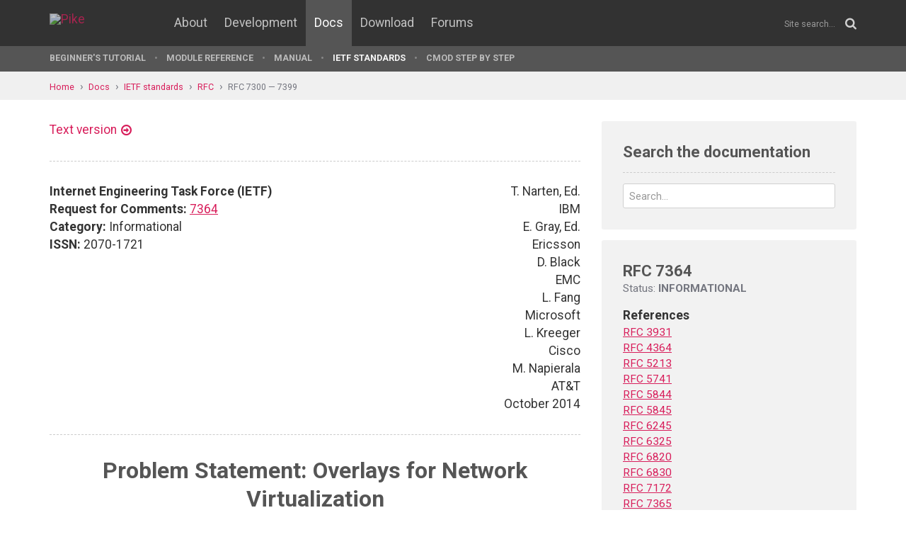

--- FILE ---
content_type: text/html; charset=UTF-8
request_url: https://pike.lysator.liu.se/docs/ietf/rfc/73/rfc7364.xml
body_size: 20948
content:
<!doctype html><html lang="en"><head><link href="//www.google-analytics.com" rel="dns-prefetch"><link href="//fonts.googleapis.com" rel="dns-prefetch"><link href="//ajax.googleapis.com" rel="dns-prefetch"><link href="/assets/img/favicon.png?v=2" rel="shortcut icon"><link href="https://fonts.googleapis.com/css?family=Roboto:400,400italic,700,700italic" rel="stylesheet"><meta charset="utf-8"><style>.page-content{background:#fff;min-height:60vh;position:relative;}</style><link href="/(cache-forever,mtime=1512655534)/assets/css/style.css" rel="stylesheet"><meta content="width=device-width, initial-scale=1.0, maximum-scale=1.5, user-scalable=yes" name="viewport"><meta content="IE=edge" http-equiv="X-UA-Compatible"><meta content="" name="keywords"><meta content="Generated document" name="description"><title>RFC 7364: Problem Statement: Overlays for Network Virtualization - Pike Programming Language</title><!--[if lt IE 9]><script src="/assets/js/polyfills/html5shiv.min.js"></script><![endif]--><meta content="Problem Statement: Overlays for Network Virtualization" property="og:title"><meta content="https://pike-www.lysator.liu.se/docs/ietf/rfc/73/rfc7364.xml" property="og:url"><meta content="website" property="og:type"></head><!--[if lte IE 9]><body class="oldie"><![endif]--><!--[if !IE]><!--><body><!--<![endif]--><div class="head-msg" id="head-msg"></div><!-- robots:noindex --><header id="site-header"><nav><div class="site-wrap site-padding"><div class="site-logo"><a href="/"><img alt="Pike" src="/assets/img/pike-logo.svg"></a></div><div id="burger"><button><span class="bar"></span><span class="bar"></span><span class="bar"></span><span class="bar"></span></button></div><ul class="topmenu" id="topmenu"><li class=""><a href="/">Home</a></li><li  class="normal"><a href="/about/">About</a></li><li  class="normal"><a href="/development/">Development</a></li><li  class="is-current-page"><a href="/docs/">Docs</a></li><li  class="normal"><a href="/download/">Download</a></li><li  class="normal"><a href="/forums/">Forums</a></li></ul><div id="site-search"><form action="/search.xml" method="get"><input name="__state" type="hidden" value="627002ca2b001c282a1c996a09b0a23e$seJzblp1qoAEABvYB3w==" />
<input name="_roxen_wizard_id" type="hidden" value="3a623dd8" />
<input autocomplete="off" name="q" placeholder="Site search..." type="search"><i class="fa fa-search"></i></form></div></div><div class="submenu-wrapper"><div id="submenu-scroll-overflow-left"></div><div id="submenu-scroll-overflow-right"></div><div class="site-wrap site-padding-sides"><ul class="submenu"><li  class="normal"><a href="/docs/tut" target="_self">Beginner's Tutorial</a></li><li  class="normal"><a href="/generated/manual/modref/" target="_self">Module reference</a></li><li  class="normal"><a href="/docs/man" target="_self">Manual</a></li><li  class="is-current-page"><a href="/docs/ietf/">IETF standards</a></li><li  class="normal"><a href="/docs/cmod-step-by-step/">CMOD step by step</a></li></ul></div></div></nav></header><!-- /robots:noindex --><script src="/(cache-forever,mtime=1476306733)/assets/js/start.min.js"></script><div class="page-content"><!-- robots:noindex --><div class="breadcrumbs"><div class="site-wrap"><a  href="/">Home</a><a  href="/docs/">Docs</a><a  href="/docs/ietf/">IETF standards</a><a  href="/docs/ietf/rfc/">RFC</a><a  href="/docs/ietf/rfc/73/">RFC 7300 — 7399</a></div></div><div id="side-menu-top-container"></div><!-- /robots:noindex --><div class="section"><div class="site-wrap site-padding no-padding-top"><div class="row"><div class="col-sm-8"><main><section class="section hard--top"><div class="component no-margin-bottom href-component variant-5"><a href="rfc7364.txt">Text version</a></div><div class="divider dotted"><hr></div><div class="row"><div class="col-md-6"><strong>Internet Engineering Task Force (IETF)</strong><br>
<strong>Request for Comments:</strong> <a href="/docs/ietf/rfc/73/rfc7364.xml">7364</a><br>
<strong>Category:</strong> Informational<br>
<strong>ISSN:</strong> 2070-1721<br>
</div><div class="col-md-6 align-right">T. Narten, Ed.<br>
IBM<br>
E. Gray, Ed.<br>
Ericsson<br>
D. Black<br>
EMC<br>
L. Fang<br>
Microsoft<br>
L. Kreeger<br>
Cisco<br>
M. Napierala<br>
AT&amp;T<br>
October 2014<br>
</div></div><div class="divider dotted"><hr></div><div class="rfc">


<h1 style="text-align:center; float:center;">Problem Statement: Overlays for Network Virtualization</h1>


<h2>Abstract</h2>

<dl><dd>
<p>
This document describes issues associated with providing multi-
tenancy in large data center networks and how these issues may be
addressed using an overlay-based network virtualization approach.  A
key multi-tenancy requirement is traffic isolation so that one
tenant's traffic is not visible to any other tenant.  Another
requirement is address space isolation so that different tenants can
use the same address space within different virtual networks.
Traffic and address space isolation is achieved by assigning one or
more virtual networks to each tenant, where traffic within a virtual
network can only cross into another virtual network in a controlled
fashion (e.g., via a configured router and/or a security gateway).
Additional functionality is required to provision virtual networks,
associating a virtual machine's network interface(s) with the
appropriate virtual network and maintaining that association as the
virtual machine is activated, migrated, and/or deactivated.  Use of
an overlay-based approach enables scalable deployment on large
network infrastructures.
</p>

</dd></dl>

<h2>Status of This Memo</h2>

<dl><dd>
<p>
This document is not an Internet Standards Track specification; it is
published for informational purposes.
</p>

<p>
This document is a product of the Internet Engineering Task Force
(IETF).  It represents the consensus of the IETF community.  It has
received public review and has been approved for publication by the
Internet Engineering Steering Group (IESG).  Not all documents
approved by the IESG are a candidate for any level of Internet
Standard; see Section 2 of <a href="/docs/ietf/rfc/57/rfc5741.xml">RFC 5741</a>.
</p>

<p>
Information about the current status of this document, any errata,
and how to provide feedback on it may be obtained at
http://www.rfc-editor.org/info/<a href="/docs/ietf/rfc/73/rfc7364.xml">rfc7364</a>.
</p>

</dd></dl>

<h2>Copyright Notice</h2>

<dl><dd>
<p>
Copyright © 2014 IETF Trust and the persons identified as the
document authors.  All rights reserved.
</p>

<p>
This document is subject to BCP 78 and the IETF Trust's Legal
Provisions Relating to IETF Documents
(http://trustee.ietf.org/license-info) in effect on the date of
publication of this document.  Please review these documents
carefully, as they describe your rights and restrictions with respect
to this document.  Code Components extracted from this document must
include Simplified BSD License text as described in Section 4.e of
the Trust Legal Provisions and are provided without warranty as
described in the Simplified BSD License.
</p>

</dd></dl>

<h3>Table of Contents</h3>

<dl><dd>
<pre>   1. Introduction ....................................................4
   2. Terminology .....................................................6
   3. Problem Areas ...................................................6
      3.1. Need for Dynamic Provisioning ..............................6
      3.2. Virtual Machine Mobility Limitations .......................7
      3.3. Inadequate Forwarding Table Sizes ..........................7
      3.4. Need to Decouple Logical and Physical Configuration ........7
      3.5. Need for Address Separation between Virtual Networks .......8
      3.6. Need for Address Separation between Virtual Networks and ...8
      3.7. Optimal Forwarding .........................................9
   4. Using Network Overlays to Provide Virtual Networks .............10
      4.1. Overview of Network Overlays ..............................10
      4.2. Communication between Virtual and Non-virtualized
           Networks ..................................................12
      4.3. Communication between Virtual Networks ....................12
      4.4. Overlay Design Characteristics ............................13
      4.5. Control-Plane Overlay Networking Work Areas ...............14
      4.6. Data-Plane Work Areas .....................................15
   5. Related IETF and IEEE Work .....................................15
      5.1. BGP/MPLS IP VPNs ..........................................16
      5.2. BGP/MPLS Ethernet VPNs ....................................16
      5.3. 802.1 VLANs ...............................................17
      5.4. IEEE 802.1aq -- Shortest Path Bridging ....................17
      5.5. VDP .......................................................17
      5.6. ARMD ......................................................18
      5.7. TRILL .....................................................18
      5.8. L2VPNs ....................................................18
      5.9. Proxy Mobile IP ...........................................19
      5.10. LISP .....................................................19
   6. Summary ........................................................19
   7. Security Considerations ........................................19
   8. References .....................................................20
      8.1. Normative Reference .......................................20
      8.2. Informative References ....................................20
   Acknowledgments ...................................................22
   Contributors ......................................................22
   Authors' Addresses ................................................23
</pre>
</dd></dl>

<h2>1.  Introduction</h2>

<dl><dd>
<p>
Data centers are increasingly being consolidated and outsourced in an
effort to improve the deployment time of applications and reduce
operational costs.  This coincides with an increasing demand for
compute, storage, and network resources from applications.  In order
to scale compute, storage, and network resources, physical resources
are being abstracted from their logical representation, in what is
referred to as server, storage, and network virtualization.
Virtualization can be implemented in various layers of computer
systems or networks.
</p>

<p>
The demand for server virtualization is increasing in data centers.
With server virtualization, each physical server supports multiple
virtual machines (VMs), each running its own operating system,
middleware, and applications.  Virtualization is a key enabler of
workload agility, i.e., allowing any server to host any application
and providing the flexibility of adding, shrinking, or moving
services within the physical infrastructure.  Server virtualization
provides numerous benefits, including higher utilization, increased
security, reduced user downtime, reduced power usage, etc.
</p>

<p>
Multi-tenant data centers are taking advantage of the benefits of
server virtualization to provide a new kind of hosting, a virtual
hosted data center.  Multi-tenant data centers are ones where
individual tenants could belong to a different company (in the case
of a public provider) or a different department (in the case of an
internal company data center).  Each tenant has the expectation of a
level of security and privacy separating their resources from those
of other tenants.  For example, one tenant's traffic must never be
exposed to another tenant, except through carefully controlled
interfaces, such as a security gateway (e.g., a firewall).
</p>

<p>
To a tenant, virtual data centers are similar to their physical
counterparts, consisting of end stations attached to a network,
complete with services such as load balancers and firewalls.  But
unlike a physical data center, Tenant Systems connect to a virtual
network (VN).  To Tenant Systems, a virtual network looks like a
normal network (e.g., providing an Ethernet or L3 service), except
that the only end stations connected to the virtual network are those
belonging to a tenant's specific virtual network.
</p>

<p>
A tenant is the administrative entity on whose behalf one or more
specific virtual network instances and their associated services
(whether virtual or physical) are managed.  In a cloud environment, a
tenant would correspond to the customer that is using a particular
virtual network.  However, a tenant may also find it useful to create
multiple different virtual network instances.  Hence, there is a one-
to-many mapping between tenants and virtual network instances.  A
single tenant may operate multiple individual virtual network
instances, each associated with a different service.
</p>

<p>
How a virtual network is implemented does not generally matter to the
tenant; what matters is that the service provided (Layer 2 (L2) or
Layer 3 (L3)) has the right semantics, performance, etc.  It could be
implemented via a pure routed network, a pure bridged network, or a
combination of bridged and routed networks.  A key requirement is
that each individual virtual network instance be isolated from other
virtual network instances, with traffic crossing from one virtual
network to another only when allowed by policy.
</p>

<p>
For data center virtualization, two key issues must be addressed.
First, address space separation between tenants must be supported.
Second, it must be possible to place (and migrate) VMs anywhere in
the data center, without restricting VM addressing to match the
subnet boundaries of the underlying data center network.
</p>

<p>
This document outlines problems encountered in scaling the number of
isolated virtual networks in a data center.  Furthermore, the
document presents issues associated with managing those virtual
networks in relation to operations, such as virtual network creation/
deletion and end-node membership change.  Finally, this document
makes the case that an overlay-based approach has a number of
advantages over traditional, non-overlay approaches.  The purpose of
this document is to identify the set of issues that any solution has
to address in building multi-tenant data centers.  With this
approach, the goal is to allow the construction of standardized,
interoperable implementations to allow the construction of multi-
tenant data centers.
</p>

<p>
This document is the problem statement for the "Network
Virtualization over Layer 3" (NVO3) Working Group.  NVO3 is focused
on the construction of overlay networks that operate over an IP (L3)
underlay transport network.  NVO3 expects to provide both L2 service
and IP service to Tenant Systems (though perhaps as two different
solutions).  Some deployments require an L2 service, others an L3
service, and some may require both.
</p>

<p>
Section 2 gives terminology.  Section 3 describes the problem space
details.  Section 4 describes overlay networks in more detail.
Section 5 reviews related and further work, and Section 6 closes with
a summary.
</p>

</dd></dl>

<h2>2.  Terminology</h2>

<dl><dd>
<p>
This document uses the same terminology as [<a href="/docs/ietf/rfc/73/rfc7365.xml">RFC7365</a>].  In addition,
this document use the following terms.
</p>

<pre>   Overlay Network:  A virtual network in which the separation of
   
      tenants is hidden from the underlying physical infrastructure.
      That is, the underlying transport network does not need to know
      about tenancy separation to correctly forward traffic.  IEEE 802.1
      Provider Backbone Bridging (PBB) [IEEE-802.1Q] is an example of an
      L2 overlay network.  PBB uses MAC-in-MAC encapsulation (where
      "MAC" refers to "Media Access Control"), and the underlying
      transport network forwards traffic using only the Backbone MAC
      (B-MAC) and Backbone VLAN Identifier (B-VID) in the outer header.
      The underlay transport network is unaware of the tenancy
      separation provided by, for example, a 24-bit Backbone Service
      Instance Identifier (I-SID).
   
   C-VLAN:  This document refers to Customer VLANs (C-VLANs) as
      implemented by many routers, i.e., an L2 virtual network
      identified by a Customer VLAN Identifier (C-VID).  An end station
      (e.g., a VM) in this context that is part of an L2 virtual network
      will effectively belong to a C-VLAN.  Within an IEEE 802.1Q-2011
      network, other tags may be used as well, but such usage is
      generally not visible to the end station.  Section 5.3 provides
      more details on VLANs defined by [IEEE-802.1Q].
</pre>
<p>
This document uses the phrase "virtual network instance" with its
ordinary meaning to represent an instance of a virtual network.  Its
usage may differ from the "VNI" acronym defined in the framework
document [<a href="/docs/ietf/rfc/73/rfc7365.xml">RFC7365</a>].  The "VNI" acronym is not used in this document.
</p>

</dd></dl>

<h2>3.  Problem Areas</h2>

<dl><dd>
<p>
The following subsections describe aspects of multi-tenant data
center networking that pose problems for network infrastructure.
Different problem aspects may arise based on the network architecture
and scale.
</p>

</dd></dl>

<h3>3.1.  Need for Dynamic Provisioning</h3>

<dl><dd>
<p>
Some service providers offer services to multiple customers whereby
services are dynamic and the resources assigned to support them must
be able to change quickly as demand changes.  In current systems, it
can be difficult to provision resources for individual tenants (e.g.,
QoS) in such a way that provisioned properties migrate automatically
when services are dynamically moved around within the data center to
optimize workloads.
</p>

</dd></dl>

<h3>3.2.  Virtual Machine Mobility Limitations</h3>

<dl><dd>
<p>
A key benefit of server virtualization is virtual machine (VM)
mobility.  A VM can be migrated from one server to another live,
i.e., while continuing to run and without needing to shut down and
restart at the new location.  A key requirement for live migration is
that a VM retain critical network state at its new location,
including its IP and MAC address(es).  Preservation of MAC addresses
may be necessary, for example, when software licenses are bound to
MAC addresses.  More generally, any change in the VM's MAC addresses
resulting from a move would be visible to the VM and thus potentially
result in unexpected disruptions.  Retaining IP addresses after a
move is necessary to prevent existing transport connections (e.g.,
TCP) from breaking and needing to be restarted.
</p>

<p>
In data center networks, servers are typically assigned IP addresses
based on their physical location, for example, based on the Top-of-
Rack (ToR) switch for the server rack or the C-VLAN configured to the
server.  Servers can only move to other locations within the same IP
subnet.  This constraint is not problematic for physical servers,
which move infrequently, but it restricts the placement and movement
of VMs within the data center.  Any solution for a scalable multi-
tenant data center must allow a VM to be placed (or moved) anywhere
within the data center without being constrained by the subnet
boundary concerns of the host servers.
</p>

</dd></dl>

<h3>3.3.  Inadequate Forwarding Table Sizes</h3>

<dl><dd>
<p>
Today's virtualized environments place additional demands on the
forwarding tables of forwarding nodes in the physical infrastructure.
The core problem is that location independence results in specific
end state information being propagated into the forwarding system
(e.g., /32 host routes in IPv4 networks or MAC addresses in IEEE
802.3 Ethernet networks).  In L2 networks, for instance, instead of
just one address per server, the network infrastructure may have to
learn addresses of the individual VMs (which could range in the
hundreds per server).  This increases the demand on a forwarding
node's table capacity compared to non-virtualized environments.
</p>

</dd></dl>

<h3>3.4.  Need to Decouple Logical and Physical Configuration</h3>

<dl><dd>
<p>
Data center operators must be able to achieve high utilization of
server and network capacity.  For efficient and flexible allocation,
operators should be able to spread a virtual network instance across
servers in any rack in the data center.  It should also be possible
to migrate compute workloads to any server anywhere in the network
while retaining the workload's addresses.
</p>

<p>
In networks of many types (e.g., IP subnets, MPLS VPNs, VLANs, etc.),
moving servers elsewhere in the network may require expanding the
scope of a portion of the network (e.g., subnet, VPN, VLAN, etc.)
beyond its original boundaries.  While this can be done, it requires
potentially complex network configuration changes and may, in some
cases (e.g., a VLAN or L2VPN), conflict with the desire to bound the
size of broadcast domains.  In addition, when VMs migrate, the
physical network (e.g., access lists) may need to be reconfigured,
which can be time consuming and error prone.
</p>

<p>
An important use case is cross-pod expansion.  A pod typically
consists of one or more racks of servers with associated network and
storage connectivity.  A tenant's virtual network may start off on a
pod and, due to expansion, require servers/VMs on other pods,
especially the case when other pods are not fully utilizing all their
resources.  This use case requires that virtual networks span
multiple pods in order to provide connectivity to all of the tenants'
servers/VMs.  Such expansion can be difficult to achieve when tenant
addressing is tied to the addressing used by the underlay network or
when the expansion requires that the scope of the underlying C-VLAN
expand beyond its original pod boundary.
</p>

</dd></dl>

<h3>3.5.  Need for Address Separation between Virtual Networks</h3>

<dl><dd>
<p>
Individual tenants need control over the addresses they use within a
virtual network.  But it can be problematic when different tenants
want to use the same addresses or even if the same tenant wants to
reuse the same addresses in different virtual networks.
Consequently, virtual networks must allow tenants to use whatever
addresses they want without concern for what addresses are being used
by other tenants or other virtual networks.
</p>

</dd></dl>

<h3>3.6.  Need for Address Separation between Virtual Networks and</h3>
<h3>      Infrastructure</h3>

<dl><dd>
<p>
As in the previous case, a tenant needs to be able to use whatever
addresses it wants in a virtual network independent of what addresses
the underlying data center network is using.  Tenants (and the
underlay infrastructure provider) should be able use whatever
addresses make sense for them without having to worry about address
collisions between addresses used by tenants and those used by the
underlay data center network.
</p>

</dd></dl>

<h3>3.7.  Optimal Forwarding</h3>

<dl><dd>
<p>
Another problem area relates to the optimal forwarding of traffic
between peers that are not connected to the same virtual network.
Such forwarding happens when a host on a virtual network communicates
with a host not on any virtual network (e.g., an Internet host) as
well as when a host on a virtual network communicates with a host on
a different virtual network.  A virtual network may have two (or
more) gateways for forwarding traffic onto and off of the virtual
network, and the optimal choice of which gateway to use may depend on
the set of available paths between the communicating peers.  The set
of available gateways may not be equally "close" to a given
destination.  The issue appears both when a VM is initially
instantiated on a virtual network or when a VM migrates or is moved
to a different location.  After a migration, for instance, a VM's
best-choice gateway for such traffic may change, i.e., the VM may get
better service by switching to the "closer" gateway, and this may
improve the utilization of network resources.
</p>

<p>
IP implementations in network endpoints typically do not distinguish
between multiple routers on the same subnet -- there may only be a
single default gateway in use, and any use of multiple routers
usually considers all of them to be one hop away.  Routing protocol
functionality is constrained by the requirement to cope with these
endpoint limitations -- for example, the Virtual Router Redundancy
Protocol (VRRP) has one router serve as the master to handle all
outbound traffic.  This problem can be particularly acute when the
virtual network spans multiple data centers, as a VM is likely to
receive significantly better service when forwarding external traffic
through a local router compared to using a router at a remote data
center.
</p>

<p>
The optimal forwarding problem applies to both outbound and inbound
traffic.  For outbound traffic, the choice of outbound router
determines the path of outgoing traffic from the VM, which may be
sub-optimal after a VM move.  For inbound traffic, the location of
the VM within the IP subnet for the VM is not visible to the routers
beyond the virtual network.  Thus, the routing infrastructure will
have no information as to which of the two externally visible
gateways leading into the virtual network would be the better choice
for reaching a particular VM.
</p>

<p>
The issue is further complicated when middleboxes (e.g., load
balancers, firewalls, etc.) must be traversed.  Middleboxes may have
session state that must be preserved for ongoing communication, and
traffic must continue to flow through the middlebox, regardless of
which router is "closest".
</p>

</dd></dl>

<h2>4.  Using Network Overlays to Provide Virtual Networks</h2>

<dl><dd>
<p>
Virtual networks are used to isolate a tenant's traffic from that of
other tenants (or even traffic within the same tenant network that
requires isolation).  There are two main characteristics of virtual
networks:
</p>

<ol><li value="1">Virtual networks isolate the address space used in one virtual
network from the address space used by another virtual network.
The same network addresses may be used in different virtual
networks at the same time.  In addition, the address space used
by a virtual network is independent from that used by the
underlying physical network.</li></ol>

<ol><li value="2">Virtual networks limit the scope of packets sent on the virtual
network.  Packets sent by Tenant Systems attached to a virtual
network are delivered as expected to other Tenant Systems on that
virtual network and may exit a virtual network only through
controlled exit points, such as a security gateway.  Likewise,
packets sourced from outside of the virtual network may enter the
virtual network only through controlled entry points, such as a
security gateway.</li></ol>

</dd></dl>

<h3>4.1.  Overview of Network Overlays</h3>

<dl><dd>
<p>
To address the problems described in Section 3, a network overlay
approach can be used.
</p>

<p>
The idea behind an overlay is quite straightforward.  Each virtual
network instance is implemented as an overlay.  The original packet
is encapsulated by the first-hop network device, called a Network
Virtualization Edge (NVE), and tunneled to a remote NVE.  The
encapsulation identifies the destination of the device that will
perform the decapsulation (i.e., the egress NVE for the tunneled
packet) before delivering the original packet to the endpoint.  The
rest of the network forwards the packet based on the encapsulation
header and can be oblivious to the payload that is carried inside.
</p>

<p>
Overlays are based on what is commonly known as a "map-and-encap"
architecture.  When processing and forwarding packets, three distinct
and logically separable steps take place:
</p>

<ol><li value="1">The first-hop overlay device implements a mapping operation that
determines where the encapsulated packet should be sent to reach
its intended destination VM.  Specifically, the mapping function
maps the destination address (either L2 or L3) of a packet
received from a VM into the corresponding destination address of
the egress NVE device.  The destination address will be the
underlay address of the NVE device doing the decapsulation and is
an IP address.</li></ol>

<ol><li value="2">Once the mapping has been determined, the ingress overlay NVE
device encapsulates the received packet within an overlay header.</li></ol>

<ol><li value="3">The final step is to actually forward the (now encapsulated)
packet to its destination.  The packet is forwarded by the
underlay (i.e., the IP network) based entirely on its outer
address.  Upon receipt at the destination, the egress overlay NVE
device decapsulates the original packet and delivers it to the
intended recipient VM.</li></ol>

<p>
Each of the above steps is logically distinct, though an
implementation might combine them for efficiency or other reasons.
It should be noted that in L3 BGP/VPN terminology, the above steps
are commonly known as "forwarding" or "virtual forwarding".
</p>

<p>
The first-hop NVE device can be a traditional switch or router or the
virtual switch residing inside a hypervisor.  Furthermore, the
endpoint can be a VM, or it can be a physical server.  Examples of
architectures based on network overlays include BGP/MPLS IP VPNs
[<a href="/docs/ietf/rfc/43/rfc4364.xml">RFC4364</a>], Transparent Interconnection of Lots of Links (TRILL)
[<a href="/docs/ietf/rfc/63/rfc6325.xml">RFC6325</a>], the Locator/ID Separation Protocol (LISP) [<a href="/docs/ietf/rfc/68/rfc6830.xml">RFC6830</a>], and
Shortest Path Bridging (SPB) [IEEE-802.1aq].
</p>

<p>
In the data plane, an overlay header provides a place to carry either
the virtual network identifier or an identifier that is locally
significant to the edge device.  In both cases, the identifier in the
overlay header specifies which specific virtual network the data
packet belongs to.  Since both routed and bridged semantics can be
supported by a virtual data center, the original packet carried
within the overlay header can be an Ethernet frame or just the IP
packet.
</p>

<p>
A key aspect of overlays is the decoupling of the "virtual" MAC and/
or IP addresses used by VMs from the physical network infrastructure
and the infrastructure IP addresses used by the data center.  If a VM
changes location, the overlay edge devices simply update their
mapping tables to reflect the new location of the VM within the data
center's infrastructure space.  Because an overlay network is used, a
VM can now be located anywhere in the data center that the overlay
reaches without regard to traditional constraints imposed by the
underlay network, such as the C-VLAN scope or the IP subnet scope.
</p>

<p>
Multi-tenancy is supported by isolating the traffic of one virtual
network instance from traffic of another.  Traffic from one virtual
network instance cannot be delivered to another instance without
(conceptually) exiting the instance and entering the other instance
via an entity (e.g., a gateway) that has connectivity to both virtual
network instances.  Without the existence of a gateway entity, tenant
traffic remains isolated within each individual virtual network
instance.
</p>

<p>
Overlays are designed to allow a set of VMs to be placed within a
single virtual network instance, whether that virtual network
provides a bridged network or a routed network.
</p>

</dd></dl>

<h3>4.2.  Communication between Virtual and Non-virtualized Networks</h3>

<dl><dd>
<p>
Not all communication will be between devices connected to
virtualized networks.  Devices using overlays will continue to access
devices and make use of services on non-virtualized networks, whether
in the data center, the public Internet, or at remote/branch
campuses.  Any virtual network solution must be capable of
interoperating with existing routers, VPN services, load balancers,
intrusion-detection services, firewalls, etc., on external networks.
</p>

<p>
Communication between devices attached to a virtual network and
devices connected to non-virtualized networks is handled
architecturally by having specialized gateway devices that receive
packets from a virtualized network, decapsulate them, process them as
regular (i.e., non-virtualized) traffic, and finally forward them on
to their appropriate destination (and vice versa).
</p>

<p>
A wide range of implementation approaches are possible.  Overlay
gateway functionality could be combined with other network
functionality into a network device that implements the overlay
functionality and then forwards traffic between other internal
components that implement functionality such as full router service,
load balancing, firewall support, VPN gateway, etc.
</p>

</dd></dl>

<h3>4.3.  Communication between Virtual Networks</h3>

<dl><dd>
<p>
Communication between devices on different virtual networks is
handled architecturally by adding specialized interconnect
functionality among the otherwise isolated virtual networks.  For a
virtual network providing an L2 service, such interconnect
functionality could be IP forwarding configured as part of the
"default gateway" for each virtual network.  For a virtual network
providing L3 service, the interconnect functionality could be IP
forwarding configured as part of routing between IP subnets, or it
could be based on configured inter-virtual-network traffic policies.
</p>

<p>
In both cases, the implementation of the interconnect functionality
could be distributed across the NVEs and could be combined with other
network functionality (e.g., load balancing and firewall support)
that is applied to traffic forwarded between virtual networks.
</p>

</dd></dl>

<h3>4.4.  Overlay Design Characteristics</h3>

<dl><dd>
<p>
Below are some of the characteristics of environments that must be
taken into account by the overlay technology.
</p>

<ol><li value="1">Highly distributed systems: The overlay should work in an
environment where there could be many thousands of access
switches (e.g., residing within the hypervisors) and many more
Tenant Systems (e.g., VMs) connected to them.  This leads to a
distributed mapping system that puts a low overhead on the
overlay tunnel endpoints.</li></ol>

<ol><li value="2">Many highly distributed virtual networks with sparse membership:
Each virtual network could be highly dispersed inside the data
center.  Also, along with expectation of many virtual networks,
the number of Tenant Systems connected to any one virtual network
is expected to be relatively low; therefore, the percentage of
NVEs participating in any given virtual network would also be
expected to be low.  For this reason, efficient delivery of
multi-destination traffic within a virtual network instance
should be taken into consideration.</li></ol>

<ol><li value="3">Highly dynamic Tenant Systems: Tenant Systems connected to
virtual networks can be very dynamic, both in terms of
creation/deletion/power-on/power-off and in terms of mobility
from one access device to another.</li></ol>

<ol><li value="4">Be incrementally deployable, without necessarily requiring major
upgrade of the entire network: The first-hop device (or end
system) that adds and removes the overlay header may require new
software and may require new hardware (e.g., for improved
performance).  The rest of the network should not need to change
just to enable the use of overlays.</li></ol>

<ol><li value="5">Work with existing data center network deployments without
requiring major changes in operational or other practices: For
example, some data centers have not enabled multicast beyond
link-local scope.  Overlays should be capable of leveraging
underlay multicast support where appropriate, but not require its
enablement in order to use an overlay solution.</li></ol>

<ol><li value="6">Network infrastructure administered by a single administrative
domain: This is consistent with operation within a data center,
and not across the Internet.</li></ol>

</dd></dl>

<h3>4.5.  Control-Plane Overlay Networking Work Areas</h3>

<dl><dd>
<p>
There are three specific and separate potential work areas in the
area of control-plane protocols needed to realize an overlay
solution.  The areas correspond to different possible "on-the-wire"
protocols, where distinct entities interact with each other.
</p>

<p>
One area of work concerns the address dissemination protocol an NVE
uses to build and maintain the mapping tables it uses to deliver
encapsulated packets to their proper destination.  One approach is to
build mapping tables entirely via learning (as is done in 802.1
networks).  Another approach is to use a specialized control-plane
protocol.  While there are some advantages to using or leveraging an
existing protocol for maintaining mapping tables, the fact that large
numbers of NVEs will likely reside in hypervisors places constraints
on the resources (CPU and memory) that can be dedicated to such
functions.
</p>

<p>
From an architectural perspective, one can view the address-mapping
dissemination problem as having two distinct and separable
components.  The first component consists of a back-end Network
Virtualization Authority (NVA) that is responsible for distributing
and maintaining the mapping information for the entire overlay
system.  For this document, we use the term "NVA" to refer to an
entity that supplies answers, without regard to how it knows the
answers it is providing.  The second component consists of the on-
the-wire protocols an NVE uses when interacting with the NVA.
</p>

<p>
The first two areas of work are thus: describing the NVA function and
defining NVA-NVE interactions.
</p>

<p>
The back-end NVA could provide high performance, high resiliency,
failover, etc., and could be implemented in significantly different
ways.  For example, one model uses a traditional, centralized
"directory-based" database, using replicated instances for
reliability and failover.  A second model involves using and possibly
extending an existing routing protocol (e.g., BGP, IS-IS, etc.).  To
support different architectural models, it is useful to have one
standard protocol for the NVE-NVA interaction while allowing
different protocols and architectural approaches for the NVA itself.
Separating the two allows NVEs to transparently interact with
different types of NVAs, i.e., either of the two architectural models
described above.  Having separate protocols could also allow for a
simplified NVE that only interacts with the NVA for the mapping table
entries it needs and allows the NVA (and its associated protocols) to
evolve independently over time with minimal impact to the NVEs.
</p>

<p>
A third work area considers the attachment and detachment of VMs (or
Tenant Systems [<a href="/docs/ietf/rfc/73/rfc7365.xml">RFC7365</a>], more generally) from a specific virtual
network instance.  When a VM attaches, the NVE associates the VM with
a specific overlay for the purposes of tunneling traffic sourced from
or destined to the VM.  When a VM disconnects, the NVE should notify
the NVA that the Tenant System to NVE address mapping is no longer
valid.  In addition, if this VM was the last remaining member of the
virtual network, then the NVE can also terminate any tunnels used to
deliver tenant multi-destination packets within the VN to the NVE.
In the case where an NVE and hypervisor are on separate physical
devices separated by an access network, a standardized protocol may
be needed.
</p>

<p>
In summary, there are three areas of potential work.  The first area
concerns the implementation of the NVA function itself and any
protocols it needs (e.g., if implemented in a distributed fashion).
A second area concerns the interaction between the NVA and NVEs.  The
third work area concerns protocols associated with attaching and
detaching a VM from a particular virtual network instance.  All three
work areas are important to the development of scalable,
interoperable solutions.
</p>

</dd></dl>

<h3>4.6.  Data-Plane Work Areas</h3>

<dl><dd>
<p>
The data plane carries encapsulated packets for Tenant Systems.  The
data-plane encapsulation header carries a VN Context identifier
[<a href="/docs/ietf/rfc/73/rfc7365.xml">RFC7365</a>] for the virtual network to which the data packet belongs.
Numerous encapsulation or tunneling protocols already exist that can
be leveraged.  In the absence of strong and compelling justification,
it would not seem necessary or helpful to develop yet another
encapsulation format just for NVO3.
</p>

</dd></dl>

<h2>5.  Related IETF and IEEE Work</h2>

<dl><dd>
<p>
The following subsections discuss related IETF and IEEE work.  These
subsections are not meant to provide complete coverage of all IETF
and IEEE work related to data centers, and the descriptions should
not be considered comprehensive.  Each area aims to address
particular limitations of today's data center networks.  In all
areas, scaling is a common theme as are multi-tenancy and VM
mobility.  Comparing and evaluating the work result and progress of
each work area listed is out of the scope of this document.  The
intent of this section is to provide a reference to the interested
readers.  Note that NVO3 is scoped to running over an IP/L3 underlay
network.
</p>

</dd></dl>

<h3>5.1.  BGP/MPLS IP VPNs</h3>

<dl><dd>
<p>
BGP/MPLS IP VPNs [<a href="/docs/ietf/rfc/43/rfc4364.xml">RFC4364</a>] support multi-tenancy, VPN traffic
isolation, address overlapping, and address separation between
tenants and network infrastructure.  The BGP/MPLS control plane is
used to distribute the VPN labels and the tenant IP addresses that
identify the tenants (or to be more specific, the particular VPN/
virtual network) and tenant IP addresses.  Deployment of enterprise
L3 VPNs has been shown to scale to thousands of VPNs and millions of
VPN prefixes.  BGP/MPLS IP VPNs are currently deployed in some large
enterprise data centers.  The potential limitation for deploying BGP/
MPLS IP VPNs in data center environments is the practicality of using
BGP in the data center, especially reaching into the servers or
hypervisors.  There may be computing workforce skill set issues,
equipment support issues, and potential new scaling challenges.  A
combination of BGP and lighter-weight IP signaling protocols, e.g.,
the Extensible Messaging and Presence Protocol (XMPP), has been
proposed to extend the solutions into the data center environment
[END-SYSTEM] while taking advantage of built-in VPN features with its
rich policy support; it is especially useful for inter-tenant
connectivity.
</p>

</dd></dl>

<h3>5.2.  BGP/MPLS Ethernet VPNs</h3>

<dl><dd>
<p>
Ethernet Virtual Private Networks (E-VPNs) [EVPN] provide an emulated
L2 service in which each tenant has its own Ethernet network over a
common IP or MPLS infrastructure.  A BGP/MPLS control plane is used
to distribute the tenant MAC addresses and the MPLS labels that
identify the tenants and tenant MAC addresses.  Within the BGP/MPLS
control plane, a 32-bit Ethernet tag is used to identify the
broadcast domains (VLANs) associated with a given L2 VLAN service
instance, and these Ethernet tags are mapped to VLAN IDs understood
by the tenant at the service edges.  This means that any VLAN-based
limitation on the customer site is associated with an individual
tenant service edge, enabling a much higher level of scalability.
Interconnection between tenants is also allowed in a controlled
fashion.
</p>

<p>
VM mobility [MOBILITY] introduces the concept of a combined L2/L3 VPN
service in order to support the mobility of individual virtual
machines (VMs) between data centers connected over a common IP or
MPLS infrastructure.
</p>

</dd></dl>

<h3>5.3.  802.1 VLANs</h3>

<dl><dd>
<p>
VLANs are a well-understood construct in the networking industry,
providing an L2 service via a physical network in which tenant
forwarding information is part of the physical network
infrastructure.  A VLAN is an L2 bridging construct that provides the
semantics of virtual networks mentioned above: a MAC address can be
kept unique within a VLAN, but it is not necessarily unique across
VLANs.  Traffic scoped within a VLAN (including broadcast and
multicast traffic) can be kept within the VLAN it originates from.
Traffic forwarded from one VLAN to another typically involves router
(L3) processing.  The forwarding table lookup operation may be keyed
on {VLAN, MAC address} tuples.
</p>

<p>
VLANs are a pure L2 bridging construct, and VLAN identifiers are
carried along with data frames to allow each forwarding point to know
what VLAN the frame belongs to.  Various types of VLANs are available
today and can be used for network virtualization, even together.  The
C-VLAN, Service VLAN (S-VLAN), and Backbone VLAN (B-VLAN) IDs
[IEEE-802.1Q] are 12 bits.  The 24-bit I-SID [IEEE-802.1aq] allows
the support of more than 16 million virtual networks.
</p>

</dd></dl>

<h3>5.4.  IEEE 802.1aq -- Shortest Path Bridging</h3>

<dl><dd>
<p>
Shortest Path Bridging (SPB) [IEEE-802.1aq] is an overlay based on
IS-IS that operates over L2 Ethernets.  SPB supports multipathing and
addresses a number of shortcomings in the original Ethernet Spanning
Tree Protocol.  Shortest Path Bridging Mac (SPBM) uses IEEE 802.1ah
PBB (MAC-in-MAC) encapsulation and supports a 24-bit I-SID, which can
be used to identify virtual network instances.  SPBM provides multi-
pathing and supports easy virtual network creation or update.
</p>

<p>
SPBM extends IS-IS in order to perform link-state routing among core
SPBM nodes, obviating the need for bridge learning for communication
among core SPBM nodes.  Learning is still used to build and maintain
the mapping tables of edge nodes to encapsulate Tenant System traffic
for transport across the SPBM core.
</p>

<p>
SPB is compatible with all other 802.1 standards and thus allows
leveraging of other features, e.g., VSI Discovery Protocol (VDP),
Operations, Administration, and Maintenance (OAM), or scalability
solutions.
</p>

</dd></dl>

<h3>5.5.  VDP</h3>

<dl><dd>
<p>
VDP is the Virtual Station Interface (VSI) Discovery and
Configuration Protocol specified by IEEE P802.1Qbg [IEEE-802.1Qbg].
VDP is a protocol that supports the association of a VSI with a port.
</p>

<p>
VDP is run between the end station (e.g., a server running a
hypervisor) and its adjacent switch (i.e., the device on the edge of
the network).  VDP is used, for example, to communicate to the switch
that a virtual machine (virtual station) is moving, i.e., designed
for VM migration.
</p>

</dd></dl>

<h3>5.6.  ARMD</h3>

<dl><dd>
<p>
The Address Resolution for Massive numbers of hosts in the Data
center (ARMD) WG examined data center scaling issues with a focus on
address resolution and developed a problem statement document
[<a href="/docs/ietf/rfc/68/rfc6820.xml">RFC6820</a>].  While an overlay-based approach may address some of the
"pain points" that were raised in ARMD (e.g., better support for
multi-tenancy), analysis will be needed to understand the scaling
trade-offs of an overlay-based approach compared with existing
approaches.  On the other hand, existing IP-based approaches such as
proxy ARP may help mitigate some concerns.
</p>

</dd></dl>

<h3>5.7.  TRILL</h3>

<dl><dd>
<p>
TRILL is a network protocol that provides an Ethernet L2 service to
end systems and is designed to operate over any L2 link type.  TRILL
establishes forwarding paths using IS-IS routing and encapsulates
traffic within its own TRILL header.  TRILL, as originally defined,
supports only the standard (and limited) 12-bit C-VID identifier.
Work to extend TRILL to support more than 4094 VLANs has recently
completed and is defined in [<a href="/docs/ietf/rfc/71/rfc7172.xml">RFC7172</a>]
</p>

</dd></dl>

<h3>5.8.  L2VPNs</h3>

<dl><dd>
<p>
The IETF has specified a number of approaches for connecting L2
domains together as part of the L2VPN Working Group.  That group,
however, has historically been focused on provider-provisioned L2
VPNs, where the service provider participates in management and
provisioning of the VPN.  In addition, much of the target environment
for such deployments involves carrying L2 traffic over WANs.  Overlay
approaches as discussed in this document are intended be used within
data centers where the overlay network is managed by the data center
operator rather than by an outside party.  While overlays can run
across the Internet as well, they will extend well into the data
center itself (e.g., up to and including hypervisors) and include
large numbers of machines within the data center itself.
</p>

<p>
Other L2VPN approaches, such as the Layer 2 Tunneling Protocol (L2TP)
[<a href="/docs/ietf/rfc/39/rfc3931.xml">RFC3931</a>] require significant tunnel state at the encapsulating and
decapsulating endpoints.  Overlays require less tunnel state than
other approaches, which is important to allow overlays to scale to
hundreds of thousands of endpoints.  It is assumed that smaller
switches (i.e., virtual switches in hypervisors or the adjacent
devices to which VMs connect) will be part of the overlay network and
be responsible for encapsulating and decapsulating packets.
</p>

</dd></dl>

<h3>5.9.  Proxy Mobile IP</h3>

<dl><dd>
<p>
Proxy Mobile IP [<a href="/docs/ietf/rfc/52/rfc5213.xml">RFC5213</a>] [<a href="/docs/ietf/rfc/58/rfc5844.xml">RFC5844</a>] makes use of the Generic Routing
Encapsulation (GRE) Key Field [<a href="/docs/ietf/rfc/58/rfc5845.xml">RFC5845</a>] [<a href="/docs/ietf/rfc/62/rfc6245.xml">RFC6245</a>], but not in a way
that supports multi-tenancy.
</p>

</dd></dl>

<h3>5.10.  LISP</h3>

<dl><dd>
<p>
LISP [<a href="/docs/ietf/rfc/68/rfc6830.xml">RFC6830</a>] essentially provides an IP-over-IP overlay where the
internal addresses are end station identifiers and the outer IP
addresses represent the location of the end station within the core
IP network topology.  The LISP overlay header uses a 24-bit Instance
ID used to support overlapping inner IP addresses.
</p>

</dd></dl>

<h2>6.  Summary</h2>

<dl><dd>
<p>
This document has argued that network virtualization using overlays
addresses a number of issues being faced as data centers scale in
size.  In addition, careful study of current data center problems is
needed for development of proper requirements and standard solutions.
</p>

<p>
This document identifies three potential control protocol work areas.
The first involves a back-end NVA and how it learns and distributes
the mapping information NVEs use when processing tenant traffic.  A
second involves the protocol an NVE would use to communicate with the
back-end NVA to obtain the mapping information.  The third potential
work concerns the interactions that take place when a VM attaches or
detaches from a specific virtual network instance.
</p>

<p>
There are a number of approaches that provide some, if not all, of
the desired semantics of virtual networks.  Each approach needs to be
analyzed in detail to assess how well it satisfies the requirements.
</p>

</dd></dl>

<h2>7.  Security Considerations</h2>

<dl><dd>
<p>
Because this document describes the problem space associated with the
need for virtualization of networks in complex, large-scale, data-
center networks, it does not itself introduce any security risks.
However, it is clear that security concerns need to be a
consideration of any solutions proposed to address this problem
space.
</p>

<p>
Solutions will need to address both data-plane and control-plane
security concerns.
</p>

<p>
In the data plane, isolation of virtual network traffic from other
virtual networks is a primary concern -- for NVO3, this isolation may
be based on VN identifiers that are not involved in underlay network
packet forwarding between overlay edges (NVEs).  Use of a VN
identifier in the overlay reduces the underlay network's role in
isolating virtual networks by comparison to approaches where VN
identifiers are involved in packet forwarding (e.g., 802.1 VLANs as
described in Section 5.3).
</p>

<p>
In addition to isolation, assurances against spoofing, snooping,
transit modification and denial of service are examples of other
important data-plane considerations.  Some limited environments may
even require confidentiality.
</p>

<p>
In the control plane, the primary security concern is ensuring that
an unauthorized party does not compromise the control-plane protocol
in ways that improperly impact the data plane.  Some environments may
also be concerned about confidentiality of the control plane.
</p>

<p>
More generally, denial-of-service concerns may also be a
consideration.  For example, a tenant on one virtual network could
consume excessive network resources in a way that degrades services
for other tenants on other virtual networks.
</p>

</dd></dl>

<h2>8.  References</h2>


<h3>8.1.  Normative Reference</h3>

<dl><dd>
<pre>   [<a href="/docs/ietf/rfc/73/rfc7365.xml">RFC7365</a>]  Lasserre, M., Balus, F., Morin, T., Bitar, N., and Y.
              Rekhter, "Framework for Data Center (DC) Network
              Virtualization", <a href="/docs/ietf/rfc/73/rfc7365.xml">RFC 7365</a>, October 2014,
              &lt;http://www.rfc-editor.org/info/<a href="/docs/ietf/rfc/73/rfc7365.xml">rfc7365</a>&gt;.
</pre>
</dd></dl>

<h3>8.2.  Informative References</h3>

<dl><dd>
<dl><dt><p>
[END-SYSTEM]
</p>
</dt><dd>
</dd></dl>
<pre>              Marques, P., Fang, L., Sheth, N., Napierala, M., and N.
              Bitar, "BGP-signaled end-system IP/VPNs", Work in
              Progress, draft-ietf-l3vpn-end-system-04, October 2014.
   
   [EVPN]     Sajassi, A., Aggarwal, R., Bitar, N., Isaac, A., and J.
              Uttaro, "BGP MPLS Based Ethernet VPN", Work in Progress,
              draft-ietf-l2vpn-evpn-10, October 2014.
</pre>
<dl><dt><p>
[IEEE-802.1Q]
</p>
</dt><dd>
</dd></dl>
<pre>              IEEE, "IEEE Standard for Local and metropolitan area
              networks -- Media Access Control (MAC) Bridges and Virtual
              Bridged Local Area Networks", IEEE 802.1Q-2011, August
              2011, &lt;http://standards.ieee.org/getieee802/
              download/802.1Q-2011.pdf&gt;.
</pre>
<dl><dt><p>
[IEEE-802.1Qbg]
</p>
</dt><dd>
</dd></dl>
<pre>              IEEE, "IEEE Standard for Local and metropolitan area
              networks -- Media Access Control (MAC) Bridges and Virtual
              Bridged Local Area Networks -- Amendment 21: Edge Virtual
              Bridging", IEEE 802.1Qbg-2012, July 2012,
              &lt;http://standards.ieee.org/getieee802/
              download/802.1Qbg-2012.pdf&gt;.
</pre>
<dl><dt><p>
[IEEE-802.1aq]
</p>
</dt><dd>
</dd></dl>
<pre>              IEEE, "IEEE Standard for Local and metropolitan area
              networks -- Media Access Control (MAC) Bridges and Virtual
              Bridged Local Area Networks -- Amendment 20: Shortest Path
              Bridging", IEEE 802.1aq, June 2012,
              &lt;http://standards.ieee.org/getieee802/
              download/802.1aq-2012.pdf&gt;.
   
   [MOBILITY] Aggarwal, R., Rekhter, Y., Henderickx, W., Shekhar, R.,
              Fang, L., and A. Sajassi, "Data Center Mobility based on
              E-VPN, BGP/MPLS IP VPN, IP Routing and NHRP", Work in
              Progress, draft-raggarwa-data-center-mobility-07, June
              2014.
   
   [<a href="/docs/ietf/rfc/39/rfc3931.xml">RFC3931</a>]  Lau, J., Townsley, M., and I. Goyret, "Layer Two Tunneling
              Protocol - Version 3 (L2TPv3)", <a href="/docs/ietf/rfc/39/rfc3931.xml">RFC 3931</a>, March 2005,
              &lt;http://www.rfc-editor.org/info/<a href="/docs/ietf/rfc/39/rfc3931.xml">rfc3931</a>&gt;.
   
   [<a href="/docs/ietf/rfc/43/rfc4364.xml">RFC4364</a>]  Rosen, E. and Y. Rekhter, "BGP/MPLS IP Virtual Private
              Networks (VPNs)", <a href="/docs/ietf/rfc/43/rfc4364.xml">RFC 4364</a>, February 2006,
              &lt;http://www.rfc-editor.org/info/<a href="/docs/ietf/rfc/43/rfc4364.xml">rfc4364</a>&gt;.
   
   [<a href="/docs/ietf/rfc/52/rfc5213.xml">RFC5213</a>]  Gundavelli, S., Leung, K., Devarapalli, V., Chowdhury, K.,
              and B. Patil, "Proxy Mobile IPv6", <a href="/docs/ietf/rfc/52/rfc5213.xml">RFC 5213</a>, August 2008,
              &lt;http://www.rfc-editor.org/info/<a href="/docs/ietf/rfc/52/rfc5213.xml">rfc5213</a>&gt;.
   
   [<a href="/docs/ietf/rfc/58/rfc5844.xml">RFC5844</a>]  Wakikawa, R. and S. Gundavelli, "IPv4 Support for Proxy
              Mobile IPv6", <a href="/docs/ietf/rfc/58/rfc5844.xml">RFC 5844</a>, May 2010,
              &lt;http://www.rfc-editor.org/info/<a href="/docs/ietf/rfc/58/rfc5844.xml">rfc5844</a>&gt;.
   
   [<a href="/docs/ietf/rfc/58/rfc5845.xml">RFC5845</a>]  Muhanna, A., Khalil, M., Gundavelli, S., and K. Leung,
              "Generic Routing Encapsulation (GRE) Key Option for Proxy
              Mobile IPv6", <a href="/docs/ietf/rfc/58/rfc5845.xml">RFC 5845</a>, June 2010,
              &lt;http://www.rfc-editor.org/info/<a href="/docs/ietf/rfc/58/rfc5845.xml">rfc5845</a>&gt;.
   
   [<a href="/docs/ietf/rfc/62/rfc6245.xml">RFC6245</a>]  Yegani, P., Leung, K., Lior, A., Chowdhury, K., and J.
              Navali, "Generic Routing Encapsulation (GRE) Key Extension
              for Mobile IPv4", <a href="/docs/ietf/rfc/62/rfc6245.xml">RFC 6245</a>, May 2011,
              &lt;http://www.rfc-editor.org/info/<a href="/docs/ietf/rfc/62/rfc6245.xml">rfc6245</a>&gt;.
   
   [<a href="/docs/ietf/rfc/63/rfc6325.xml">RFC6325</a>]  Perlman, R., Eastlake, D., Dutt, D., Gai, S., and A.
              Ghanwani, "Routing Bridges (RBridges): Base Protocol
              Specification", <a href="/docs/ietf/rfc/63/rfc6325.xml">RFC 6325</a>, July 2011,
              &lt;http://www.rfc-editor.org/info/6325&gt;.
   
   [<a href="/docs/ietf/rfc/68/rfc6820.xml">RFC6820</a>]  Narten, T., Karir, M., and I. Foo, "Address Resolution
              Problems in Large Data Center Networks", <a href="/docs/ietf/rfc/68/rfc6820.xml">RFC 6820</a>, January
              2013, &lt;http://www.rfc-editor.org/info/<a href="/docs/ietf/rfc/68/rfc6820.xml">rfc6820</a>&gt;.
   
   [<a href="/docs/ietf/rfc/68/rfc6830.xml">RFC6830</a>]  Farinacci, D., Fuller, V., Meyer, D., and D. Lewis, "The
              Locator/ID Separation Protocol (LISP)", <a href="/docs/ietf/rfc/68/rfc6830.xml">RFC 6830</a>, January
              2013, &lt;http://www.rfc-editor.org/info/<a href="/docs/ietf/rfc/68/rfc6830.xml">rfc6830</a>&gt;.
   
   [<a href="/docs/ietf/rfc/71/rfc7172.xml">RFC7172</a>]  Eastlake, D., Zhang, M., Agarwal, P., Perlman, R., and D.
              Dutt, "Transparent Interconnection of Lots of Links
              (TRILL): Fine-Grained Labeling", <a href="/docs/ietf/rfc/71/rfc7172.xml">RFC 7172</a>, May 2014,
              &lt;http://www.rfc-editor.org/info/<a href="/docs/ietf/rfc/71/rfc7172.xml">rfc7172</a>&gt;.
</pre>
</dd></dl>

<h2>Acknowledgments</h2>

<dl><dd>
<p>
Helpful comments and improvements to this document have come from Lou
Berger, John Drake, Ilango Ganga, Ariel Hendel, Vinit Jain, Petr
Lapukhov, Thomas Morin, Benson Schliesser, Qin Wu, Xiaohu Xu, Lucy
Yong, and many others on the NVO3 mailing list.
</p>

<p>
Special thanks to Janos Farkas for his persistence and numerous
detailed comments related to the lack of precision in the text
relating to IEEE 802.1 technologies.
</p>

</dd></dl>

<h2>Contributors</h2>

<dl><dd>
<p>
Dinesh Dutt and Murari Sridharin were original co-authors of the
Internet-Draft that led to the BoF that formed the NVO3 WG.  That
original draft eventually became the basis for this document.
</p>

</dd></dl>

<h2>Authors' Addresses</h2>

<dl><dd>
<pre>   Thomas Narten (editor)
   IBM
   Research Triangle Park, NC
   United States
   EMail: narten@us.ibm.com
   
   Eric Gray (editor)
   Ericsson
   EMail: eric.gray@ericsson.com
   
   David Black
   EMC Corporation
   176 South Street
   Hopkinton, MA  01748
   United States
   EMail: david.black@emc.com
   
   Luyuan Fang
   Microsoft
   5600 148th Ave NE
   Redmond, WA  98052
   United States
   EMail: lufang@microsoft.com
   
   Lawrence Kreeger
   Cisco
   170 W. Tasman Avenue
   San Jose, CA  95134
   United States
   EMail: kreeger@cisco.com
   
   Maria Napierala
   AT&amp;T
   200 S. Laurel Avenue
   Middletown, NJ  07748
   United States
   EMail: mnapierala@att.com
</pre>
</dd></dl>
</div></section></main></div><div class="col-sm-4"><aside><div class="inner" id="google-search"><h2 class="header margin-bottom-imp no-margin-top">Search the documentation</h2><form action="/docs/ietf/right-column.xml" method="get"><input name="t" type="hidden" value="doc"><div class="control-group no-margin-bottom"><input autocomplete="off" class="tight" name="q" placeholder="Search..." type="search"></div></form><ul id="google-search-result"></ul><script id="google-search-template" type="text/my-template"><li><a href="${link}"><div class="title">${title}</div><div class="ref">${url}</div><div class="snippet">${snippet}</div></a></li></script></div><div class="rfc-sidebar"><h2>RFC 7364</h2><div class="status">Status: <strong>INFORMATIONAL</strong></div><dl><dt>References</dt><dd><a href="/docs/ietf/rfc/39/rfc3931.xml" title="Layer Two Tunneling Protocol - Version 3 (L2TPv3)">RFC 3931</a></dd><dd><a href="/docs/ietf/rfc/43/rfc4364.xml" title="BGP/MPLS IP Virtual Private Networks (VPNs)">RFC 4364</a></dd><dd><a href="/docs/ietf/rfc/52/rfc5213.xml" title="Proxy Mobile IPv6">RFC 5213</a></dd><dd><a href="/docs/ietf/rfc/57/rfc5741.xml" title="RFC Streams, Headers, and Boilerplates">RFC 5741</a></dd><dd><a href="/docs/ietf/rfc/58/rfc5844.xml" title="IPv4 Support for Proxy Mobile IPv6">RFC 5844</a></dd><dd><a href="/docs/ietf/rfc/58/rfc5845.xml" title="Generic Routing Encapsulation (GRE) Key Option for Proxy Mobile IPv6">RFC 5845</a></dd><dd><a href="/docs/ietf/rfc/62/rfc6245.xml" title="Generic Routing Encapsulation (GRE) Key Extension for Mobile IPv4">RFC 6245</a></dd><dd><a href="/docs/ietf/rfc/63/rfc6325.xml" title="Routing Bridges (RBridges): Base Protocol Specification">RFC 6325</a></dd><dd><a href="/docs/ietf/rfc/68/rfc6820.xml" title="Address Resolution Problems in Large Data Center Networks">RFC 6820</a></dd><dd><a href="/docs/ietf/rfc/68/rfc6830.xml" title="The Locator/ID Separation Protocol (LISP)">RFC 6830</a></dd><dd><a href="/docs/ietf/rfc/71/rfc7172.xml" title="Transparent Interconnection of Lots of Links (TRILL): Fine-Grained Labeling">RFC 7172</a></dd><dd><a href="/docs/ietf/rfc/73/rfc7365.xml" title="Framework for Data Center (DC) Network Virtualization">RFC 7365</a></dd><dt>Referenced by</dt><dd><a href="/docs/ietf/rfc/73/rfc7365.xml" title="Framework for Data Center (DC) Network Virtualization">RFC 7365</a></dd><dd><a href="/docs/ietf/rfc/75/rfc7586.xml" title="The Scalable Address Resolution Protocol (SARP) for Large Data Centers">RFC 7586</a></dd><dd><a href="/docs/ietf/rfc/76/rfc7637.xml" title="NVGRE: Network Virtualization Using Generic Routing Encapsulation">RFC 7637</a></dd><dd><a href="/docs/ietf/rfc/80/rfc8014.xml" title="An Architecture for Data-Center Network Virtualization over Layer 3 (NVO3)">RFC 8014</a></dd><dd><a href="/docs/ietf/rfc/81/rfc8151.xml" title="Use Cases for Data Center Network Virtualization Overlay Networks">RFC 8151</a></dd><dd><a href="/docs/ietf/rfc/82/rfc8293.xml" title="A Framework for Multicast in Network Virtualization over Layer 3">RFC 8293</a></dd><dd><a href="/docs/ietf/rfc/83/rfc8365.xml" title="A Network Virtualization Overlay Solution Using Ethernet VPN (EVPN)">RFC 8365</a></dd><dd><a href="/docs/ietf/rfc/83/rfc8394.xml" title="Split Network Virtualization Edge (Split-NVE) Control-Plane Requirements">RFC 8394</a></dd><dd><a href="/docs/ietf/rfc/94/rfc9469.xml" title="Applicability of Ethernet Virtual Private Network (EVPN) to Network Virtualization over Layer 3 (NVO3) Networks">RFC 9469</a></dd></dl></div></aside></div></div></div></div></div><!-- robots:noindex --><footer class="site-footer"><div class="site-wrap site-padding"><div class="row"><div class="col-xs-6"><a class="dimmed" href="/" title="To the start page"><img alt="Pike logo" id="pike-logo-footer" src="/assets/img/pike-logo.svg"></a></div></div></div></footer><script>window.ROXEN=window.ROXEN||{};window.ROXEN.version='Roxen/6.2.236-r1'.replace(/.*?\/(\d+\.\d+).*/,function(){return arguments[1];});</script><script src="//ajax.googleapis.com/ajax/libs/jquery/2.1.3/jquery.min.js"></script><script src="/(cache-forever,mtime=1483026207)/assets/js/main.min.js"></script><script>
      (function(i,s,o,g,r,a,m){i['GoogleAnalyticsObject']=r;i[r]=i[r]||function(){
      (i[r].q=i[r].q||[]).push(arguments)},i[r].l=1*new Date();a=s.createElement(o),
      m=s.getElementsByTagName(o)[0];a.async=1;a.src=g;m.parentNode.insertBefore(a,m)
      })(window,document,'script','//www.google-analytics.com/analytics.js','ga');
      ga('create', 'UA-75948411-1', 'auto');
      ga('send', 'pageview');
    </script><noscript><iframe height="0" src="//www.googletagmanager.com/ns.html?id=GTM-KVB6WH" style="display:none;visibility:hidden" width="0"></iframe></noscript><script>(function(w,d,s,l,i){w[l]=w[l]||[];w[l].push({'gtm.start':new Date().getTime(),event:'gtm.js'});var f=d.getElementsByTagName(s)[0],j=d.createElement(s),dl=l!='dataLayer'?'&l='+l:'';j.async=true;j.src='//www.googletagmanager.com/gtm.js?id='+i+dl;f.parentNode.insertBefore(j,f);})(window,document,'script','dataLayer','GTM-KVB6WH');</script><!-- /robots:noindex --><div class="show-bp" id="showBp"></div></body></html>